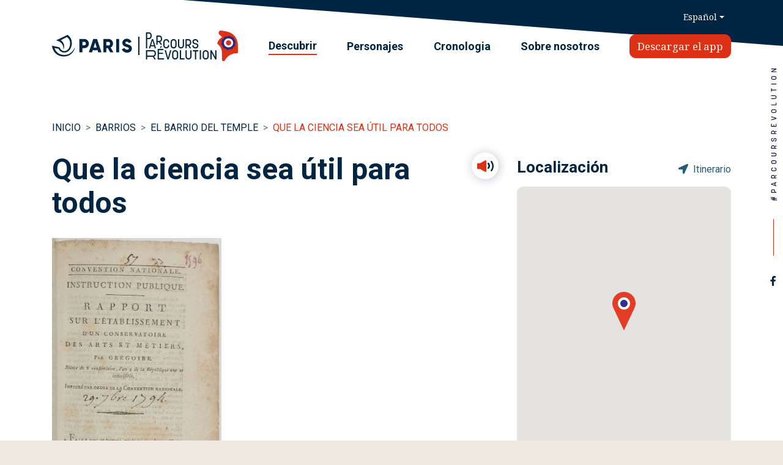

--- FILE ---
content_type: text/html; charset=UTF-8
request_url: https://parcoursrevolution.paris.fr/es/puntos-interes/122-que-la-ciencia-sea-util-para-todos
body_size: 17002
content:
<!DOCTYPE html>
<html lang="es">
    <head>
        <meta charset="utf-8" />
        <meta name="viewport" content="width=device-width, initial-scale=1, shrink-to-fit=no" />
            <meta name="title" content="Hacer que le ciencia sea útil para todos - Parcours Révolution, París" />
    <meta name="description" content="En 1794, el abate Grégoire obtuvo la creación de un Conservatorio de Artes y Oficios: un lugar &quot;donde se reunirán todas las nuevas herramientas y máquinas inventadas y perfeccionadas&quot;." />
    <meta property="og:title" content="Hacer que le ciencia sea útil para todos - Parcours Révolution, París" />
    <meta property="og:description" content="En 1794, el abate Grégoire obtuvo la creación de un Conservatorio de Artes y Oficios: un lugar &quot;donde se reunirán todas las nuevas herramientas y máquinas inventadas y perfeccionadas&quot;." />
        <meta property="og:image" content="https://parcoursrevolution.paris.fr/assets/images/cover.jpg" />
        <meta property="og:image:alt" content="Parcours Révolution" />
        <meta property="og:image:type" content="image/jpeg" />
        <meta property="og:image:width" content="1024" />
        <meta property="og:image:height" content="500" />
        <meta property="og:type" content="website" />
        <meta property="og:site_name" content="Parcours Révolution" />
        <meta property="og:url" content="https://parcoursrevolution.paris.fr/es/puntos-interes/122-que-la-ciencia-sea-util-para-todos" />
        <link rel="stylesheet" type="text/css" href="https://fonts.googleapis.com/css2?family=Noto+Serif:ital@0;1&amp;family=Roboto:wght@400;500;700;900&amp;family=Noto+Sans&amp;display=swap" />
        <link rel="stylesheet" type="text/css" href="https://cdnjs.cloudflare.com/ajax/libs/font-awesome/5.14.0/css/all.min.css" integrity="sha512-1PKOgIY59xJ8Co8+NE6FZ+LOAZKjy+KY8iq0G4B3CyeY6wYHN3yt9PW0XpSriVlkMXe40PTKnXrLnZ9+fkDaog==" crossorigin="anonymous" />
        <link rel="stylesheet" type="text/css" href="https://cdnjs.cloudflare.com/ajax/libs/twitter-bootstrap/4.5.2/css/bootstrap.min.css" integrity="sha512-MoRNloxbStBcD8z3M/2BmnT+rg4IsMxPkXaGh2zD6LGNNFE80W3onsAhRcMAMrSoyWL9xD7Ert0men7vR8LUZg==" crossorigin="anonymous" />
        <link rel="stylesheet" type="text/css" href="https://cdnjs.cloudflare.com/ajax/libs/select2/4.0.13/css/select2.min.css" integrity="sha512-nMNlpuaDPrqlEls3IX/Q56H36qvBASwb3ipuo3MxeWbsQB1881ox0cRv7UPTgBlriqoynt35KjEwgGUeUXIPnw==" crossorigin="anonymous" />
        <link rel="stylesheet" type="text/css" href="/assets/stylesheets/global.min.css" />
        <link rel="shortcut icon" type="image/x-icon" href="/favicon.ico" />
        <link rel="icon" type="image/x-icon" href="/favicon.ico" />
        <title>Que la ciencia sea útil para todos - Puntos de interés - Parcours Révolution</title>
    </head>
    <body    class="point-of-interest-page">
        <header class="main-header">
            <div class="container header-mobile">
                <button
                    type="button"
                    class="btn btn-icon btn-sm"
                    data-toggle="modal"
                    data-target="#modal-navigation"
                >
                    <img src="/assets/images/icon-menu.svg" alt="Mostrar / Ocultar la navegación" width="20" height="14" loading="lazy" />
                </button>
                <div class="logos-container">
                    <a href="/">
                        <img src="/assets/images/logo-parcours-revolution-white.svg" alt="Parcours Révolution" loading="lazy" />
                    </a>
                </div>
                <button
                    type="button"
                    class="btn btn-icon btn-sm"
                    data-toggle="modal"
                    data-target="#modal-search"
                >
                    <img src="/assets/images/icon-search.svg" alt="Mostrar / Ocultar la búsqueda" width="23" height="23" loading="lazy" />
                </button>
            </div>
            <div class="container header-tablet-desktop">
                <div class="row d-none d-md-flex">
                    <div class="col-md-12 d-lg-flex justify-content-lg-between">
                        <div class="logos-container">
                            <a href="/" rel="noreferrer noopener">
                                <img src="/assets/images/logo-paris.svg"
                                     alt="Paris"
                                     width="131"
                                     height="35"
                                     loading="lazy"
                                />
                            </a>
                            <div class="separator"></div>
                            <a href="/">
                                <img
                                    src="/assets/images/logo-parcours-revolution.png"
                                    srcset="/assets/images/logo-parcours-revolution@2x.png 2x, /assets/images/logo-parcours-revolution@3x.png 3x"
                                    alt="Parcours Révolution"
                                    loading="lazy"
                                />
                            </a>
                        </div>
                        <div class="links-container">
                                                                                    <a href="/es/barrios" class="current">Descubrir</a>
                                                        <a href="/es/personajes-historicos">Personajes</a>
                                                        <a href="/es/cronologia">Cronologia</a>
                                                        <a href="/es/sobre-nosotros">Sobre nosotros</a>
                            <a href="#download" class="btn btn-primary btn-to-download">Descargar el app</a>
                        </div>
                    </div>
                </div>
                <div class="search-and-languages">
                    <a href="/es/busqueda" class="d-lg-none mr-3">
                        <svg xmlns="http://www.w3.org/2000/svg" width="23" height="23">
                            <title>Búsqueda</title>
                            <path class="" fill="#FFF" fill-rule="evenodd" d="M22.608 22.707c-.195.195-.45.293-.705.293-.254 0-.51-.098-.704-.293l-6.656-6.682C13.009 17.257 11.067 18 8.954 18 4.011 18-.011 13.962-.011 9c0-4.963 4.022-9 8.965-9s8.965 4.037 8.965 9c0 2.121-.739 4.07-1.967 5.61l6.656 6.683c.389.39.389 1.023 0 1.414zM8.954 2C5.109 2 1.981 5.14 1.981 9c0 3.859 3.128 7 6.973 7 3.845 0 6.972-3.141 6.972-7 0-3.86-3.127-7-6.972-7z" />
                        </svg>
                    </a>
                    <div class="dropdown dropdown-languages">
                        <button class="btn btn-link dropdown-toggle" type="button" id="dropdown-header-languages" data-toggle="dropdown" aria-haspopup="true" aria-expanded="false">Español</button>
                        <div class="dropdown-menu dropdown-menu-right" aria-labelledby="dropdown-header-languages">
                                                            <a
                                    class="dropdown-item"
                                    href="/?_locale=fr"
                                    lang="fr"
                                    hreflang="fr"
                                >Français</a>
                                                            <a
                                    class="dropdown-item"
                                    href="/?_locale=en"
                                    lang="en"
                                    hreflang="en"
                                >English</a>
                                                            <a
                                    class="dropdown-item"
                                    href="/?_locale=it"
                                    lang="it"
                                    hreflang="it"
                                >Italiano</a>
                                                            <a
                                    class="dropdown-item active"
                                    href="/?_locale=es"
                                    lang="es"
                                    hreflang="es"
                                >Español</a>
                                                            <a
                                    class="dropdown-item"
                                    href="/?_locale=de"
                                    lang="de"
                                    hreflang="de"
                                >Deutsch</a>
                                                    </div>
                    </div>
                </div>
            </div>
        </header>
        <main>    <div class="point-of-interest-top-part">
        <div class="container">
            <nav aria-label="breadcrumb">
                <ol class="breadcrumb">
                    <li class="breadcrumb-item">
                        <a href="/" class="alternate">Inicio</a>
                    </li>
                    <li class="breadcrumb-item">
                        <a href="/es/barrios" class="alternate">Barrios</a>
                    </li>
                    <li class="breadcrumb-item">
                        <a href="/es/barrios/6-el-barrio-del-temple" class="alternate">El barrio del Temple</a>
                    </li>
                    <li class="breadcrumb-item active" aria-current="page">
                        <a href="/es/puntos-interes/122-que-la-ciencia-sea-util-para-todos">Que la ciencia sea útil para todos</a>
                    </li>
                </ol>
            </nav>
            <div class="row">
                <section class="col-12 col-lg-8">
                    <div class="point-of-interest-title-container">
                        <h1 class="point-of-interest-title">Que la ciencia sea útil para todos</h1>
                                                            <button type="button" class="btn btn-tertiary btn-rounded btn-audio main-btn-audio" id="audio-player-button-point-of-interest">
        <img src="/assets/images/icon-play.svg" alt="Lectura" width="27" height="19" data-action="play" loading="lazy" />
        <img src="/assets/images/icon-pause.svg" alt="Pausa" width="12" height="16" class="d-none" data-action="pause" loading="lazy" />
        <i class="fas fa-spin fa-spinner d-none" aria-hidden="true" aria-label="Carga" data-action="loading"></i>
    </button>
    <audio preload="none" src="https://priv-parisrevolution-prod.apnl.ws/medias/Rendre-la-science-utile-a-tous.mp3" class="audio-player" id="audio-player-point-of-interest" data-controlled-by="#audio-player-button-point-of-interest"></audio>

                                            </div>
                                                                                                                                                            <div id="gallery-point-0" class="carousel slide" data-ride="carousel">
        <div class="carousel-inner">
                            <div class="carousel-item active" data-index="1">
                        <figure class="image-container" data-id="176">
        <div class="player-container">
            <a href="https://priv-parisrevolution-prod.apnl.ws/medias/temple-rapportgregoire.jpg">
                <img src="https://priv-parisrevolution-prod.apnl.ws/medias/temple-rapportgregoire.jpg" alt="Henri Grégoire, Convención nacional. Instrucción pública. Informe sobre la fundación de un conservatorio de artes y oficios, por Grégoire Sesión del 8 de Vendimiario, en el año 3 de la República una e indivisible" />
            </a>
                    </div>
        <figcaption data-details="Henri Grégoire, Convención nacional. Instrucción pública. Informe sobre la fundación de un conservatorio de artes y oficios, por Grégoire Sesión del 8 de Vendimiario, en el año III de la República una e indivisible. Impreso por orden de la Convención nacional, 24 de septiembre de 1794, París, Biblioteca nacional de Francia, departamento de las estampas y de la fotografía, reserva 8-YA3-27 (54, 1598)
 BNF">Henri Grégoire, Convención nacional. Instrucción pública. Informe sobre la fundación de un conservatorio de artes y oficios, por Grégoire Sesión del 8 de Vendimiario, en el año 3 de la República una e indivisible</figcaption>
    </figure>

                </div>
                            <div class="carousel-item" data-index="2">
                        <figure class="image-container" data-id="562">
        <div class="player-container">
            <a href="https://priv-parisrevolution-prod.apnl.ws/medias/museum-arts.jpg">
                <img src="https://priv-parisrevolution-prod.apnl.ws/medias/museum-arts.jpg" alt="" />
            </a>
                    </div>
        <figcaption data-details=""></figcaption>
    </figure>

                </div>
                    </div>
        <div class="carousel-controls">
            <a class="carousel-control-prev" href="#gallery-point-0" role="button" data-slide="prev">
                <i class="carousel-control-prev-icon fas fa-chevron-left" aria-hidden="true"></i>
                <span class="sr-only">Precedente</span>
            </a>
            <ol class="carousel-indicators">
                                    <li data-target="#gallery-point-0" data-slide-to="0" class="active"></li>
                                    <li data-target="#gallery-point-0" data-slide-to="1"></li>
                            </ol>
            <a class="carousel-control-next" href="#gallery-point-0" role="button" data-slide="next">
                <i class="carousel-control-next-icon fas fa-chevron-right" aria-hidden="true"></i>
                <span class="sr-only">Siguiente</span>
            </a>
        </div>
    </div>

                                                                                                                                                    <p class="media-text"><span style="font-family: 'Noto Serif', serif; font-size: 15">Durante la Revolución francesa, la educación se consideró una herramienta para lograr la liberación y se creía firmemente que la educación era capaz de transformar la realidad. En 1794, el <strong>abad Grégoire</strong> fundó el <strong>Conservatorio Nacional de Artes y Oficios</strong> para lugar para recopilar y mejorar los últimos instrumentos, máquinas y utensilios de la época. También se pretendía agilizar la industria francesa y poner los conocimientos técnicos a disposición del pueblo. En el año 1798, el Conservatorio Nacional de Oficios se instaló en el antiguo <strong>priorato de Saint-Martin-des-Champs</strong>.</span></p>
                                                                                    </section>
                <div class="col-12 col-lg-4">
                    <div class="d-flex justify-content-between align-items-center">
                        <h2 class="point-of-interest-location">Localización</h2>
                        <a
                            href="https://www.google.com/maps/dir/?api=1&amp;destination=48.865725%2C2.355583"
                            target="_blank"
                            rel="noreferrer noopener"
                        >
                            <i class="fas fa-location-arrow mr-1" aria-hidden="true"></i>
                            Itinerario
                        </a>
                    </div>
                    <div class="map-container"></div>
                    <p class="point-of-interest-location-details">Museo de Artes y Oficios, calle de Réaumur nº60</p>
                    <h2 class="point-of-interest-suggestions mt-3">Sugerencia</h2>
                                        <a
                        href="/es/puntos-interes/123-el-hotel-bourrienne-y-la-maravillosa-madame-hamelin"
                        class="card card-point-of-interest"
                        data-id="123"
                    >
                        <div class="card-body">
                            <h6 class="card-subtitle">El barrio del Temple</h6>
                            <h5 class="card-title">El Hôtel Bourrienne y la &quot;Maravillosa Madame Hamelin&quot;</h5>
                        </div>
                    </a>
                </div>
            </div>
        </div>
    </div>
            <div class="point-of-interest-bottom-part">
            <div class="container">
                                                        <div class="row">
                        <div class="col-12 col-lg-8">
                            <div class="point-of-interest-more-container">
                                <h2 class="point-of-interest-more">Para saber más…</h2>
                                                                            <button type="button" class="btn btn-tertiary btn-rounded btn-audio" id="audio-player-button-point-of-interest-more">
        <img src="/assets/images/icon-play.svg" alt="Lectura" width="27" height="19" data-action="play" loading="lazy" />
        <img src="/assets/images/icon-pause.svg" alt="Pausa" width="12" height="16" class="d-none" data-action="pause" loading="lazy" />
        <i class="fas fa-spin fa-spinner d-none" aria-hidden="true" aria-label="Carga" data-action="loading"></i>
    </button>
    <audio preload="none" src="https://priv-parisrevolution-prod.apnl.ws/medias/Rendre-la-science-utile-a-tousPSP.mp3" class="audio-player" id="audio-player-point-of-interest-more" data-controlled-by="#audio-player-button-point-of-interest-more"></audio>

                                                            </div>
                        </div>
                    </div>
                    <div class="row">
                        <section class="col-12 col-lg-8">
                                                                                                                            <h3 class="media-title">Una enseñanza eminentemente práctica</h3>
                                                                                                                                                                <p class="media-text"><span style="font-family: 'Noto Serif', serif; font-size: 15">El Conservatorio Nacional de Artes y Oficios ¡era el lugar con el que soñaron los Ilustrados! Sus puertas estaban abiertas a obreros o artesanos corrientes interesados en aprender el funcionamiento de las máquinas más recientes. El Conservatorio fue un lugar para estudiar y aprender las virtudes de la ciencia. Además de un taller de mecánica, un departamento para ilustradores y una biblioteca, se abrieron en 1802 unas galerías donde los expositores explicaban a las visitas el funcionamiento de las máquinas. El diputado Charles-Jean-Marie Alquier expresó lo siguiente en este sentido: "los obreros son bienvenidos al Conservatorio sin que teman ser saturados con descripciones científicas abstractas. No necesitan charlas, sino aprender cómo se hace. La mejor manera de aprender es ver el funcionamiento de una máquina".</span></p>
                                                                                                                                                                <p class="media-text"><span style="font-family: 'Noto Serif', serif; font-size: 15">Muchos científicos famosos <strong>como Nicolas-Jacques Conté, Alexandre-Théophile Vandermonde</strong> o <strong>Joseph Montgolfier</strong> explicaron las máquinas disponibles en la colección, las mejoras posibles y las herramientas necesarias para construirlas o mantenerlas en buen estado.</span></p>
                                                                                                                                                                                                                                                <figure class="image-container" data-id="177">
        <div class="player-container">
            <a href="https://priv-parisrevolution-prod.apnl.ws/medias/temple-coursdessin.jpg">
                <img src="https://priv-parisrevolution-prod.apnl.ws/medias/temple-coursdessin.jpg" alt="Escuela de diseño gráfico conocida como « Petite École (Pequeña escuela) » ofrece una formación en el arte del diseño de máquinas del Conservatorio nacional de artes y oficios" loading="lazy" />
            </a>
                    </div>
        <figcaption data-details="Anónimo, Escuela de diseño gráfico conocida como « Petite École (Pequeña escuela) » ofrece una formación en el arte del diseño de máquinas del Conservatorio nacional de artes y oficios, grabado, París, Museo de artes y oficios CNAM">Escuela de diseño gráfico conocida como « Petite École (Pequeña escuela) » ofrece una formación en el arte del diseño de máquinas del Conservatorio nacional de artes y oficios</figcaption>
    </figure>

                                                                                                                                                                                                    <h3 class="media-title">Nicolas-Jacques Conté: gran sabio y profesor durante la Revolución</h3>
                                                                                                                                                                <p class="media-text"><span style="font-family: 'Noto Serif', serif; font-size: 15">Su nombre le recordará a una famosa marca de pinturas. Antes de ser inventor, Nicolas-Jacques Conté fue un erudito muy involucrado en la Revolución francesa. Al igual que otras grandes mentes, impulsó el desarrollo de aerostatos para que fueran utilizados en las guerras contra las potencias extranjeras deseosas de interrumpir la Revolución francesa. En 1794, fue aceptado en el Conservatorio Nacional de Artes y Oficios junto al matemático Vandermonde y al físico Montgolfier. Fue entonces cuando inventó sus famosas pinturas. Posteriormente, acompañó a Bonaparte en calidad de erudito a su expedición en Egipto, con la esperanza de poder instruir al pueblo egipcio en las prácticas europeas.</span></p>
                                                                                                                                                                                                                                                <div id="gallery-more-6" class="carousel slide" data-ride="carousel">
        <div class="carousel-inner">
                            <div class="carousel-item active" data-index="1">
                        <figure class="image-container" data-id="178">
        <div class="player-container">
            <a href="https://priv-parisrevolution-prod.apnl.ws/medias/temple-nicolasjacques.jpg">
                <img src="https://priv-parisrevolution-prod.apnl.ws/medias/temple-nicolasjacques.jpg" alt="Retrato de Nicolas Jacques Conté" />
            </a>
                    </div>
        <figcaption data-details="Charles Eugène Delaunay según un modelo dibujado por Roehn, Retrato de Nicolas Jacques Conté (1755-1805), grabado, 28,1 x 21,8 cm, París, Museo de Artes y Oficios (inv. 20458).
 © Museo de artes y oficios-Cnam / Photo studio Cnam">Retrato de Nicolas Jacques Conté</figcaption>
    </figure>

                </div>
                            <div class="carousel-item" data-index="2">
                        <figure class="image-container" data-id="179">
        <div class="player-container">
            <a href="https://priv-parisrevolution-prod.apnl.ws/medias/temple-conte.jpg">
                <img src="https://priv-parisrevolution-prod.apnl.ws/medias/temple-conte.jpg" alt="Abrevadero oscilante en zig zag para elevar el agua, hacia 1800" />
            </a>
                    </div>
        <figcaption data-details="Jacques Nicolas Conté (1755-1805), Abrevadero oscilante en zig zag para elevar el agua, hacia 1800, París, Museo de Artes y Oficios © Musée des arts et métiers-Cnam/photo Philippe Hurlin">Abrevadero oscilante en zig zag para elevar el agua, hacia 1800</figcaption>
    </figure>

                </div>
                            <div class="carousel-item" data-index="3">
                        <figure class="image-container" data-id="180">
        <div class="player-container">
            <a href="https://priv-parisrevolution-prod.apnl.ws/medias/temple-conte2.jpg">
                <img src="https://priv-parisrevolution-prod.apnl.ws/medias/temple-conte2.jpg" alt="Mesa de operaciones de fabricación de los lápices Conté" />
            </a>
                    </div>
        <figcaption data-details="Jacques Nicolas Conté (1755-1805), Mesa de operaciones de fabricación de los lápices Conté (inv. 00733), París, Museo de Artes y Oficios (inv. 12394)
 © Museo de artes y oficios-Cnam/foto Pascal Faligot">Mesa de operaciones de fabricación de los lápices Conté</figcaption>
    </figure>

                </div>
                    </div>
        <div class="carousel-controls">
            <a class="carousel-control-prev" href="#gallery-more-6" role="button" data-slide="prev">
                <i class="carousel-control-prev-icon fas fa-chevron-left" aria-hidden="true"></i>
                <span class="sr-only">Precedente</span>
            </a>
            <ol class="carousel-indicators">
                                    <li data-target="#gallery-more-6" data-slide-to="0" class="active"></li>
                                    <li data-target="#gallery-more-6" data-slide-to="1"></li>
                                    <li data-target="#gallery-more-6" data-slide-to="2"></li>
                            </ol>
            <a class="carousel-control-next" href="#gallery-more-6" role="button" data-slide="next">
                <i class="carousel-control-next-icon fas fa-chevron-right" aria-hidden="true"></i>
                <span class="sr-only">Siguiente</span>
            </a>
        </div>
    </div>

                                                                                                                                                        </section>
                        <aside class="col-12 col-lg-4 mt-3 mt-lg-0">
                                                            <a
                                    href="/es/personajes-historicos/40-abate-gregoire-henri-jean-baptiste"
                                    class="card card-personage"
                                    data-id="40"
                                >
                                    <div
                                        class="card-img"
                                        style="background-image: url('https://priv-parisrevolution-prod.apnl.ws/medias/personnage-abbegregoire.png');"
                                        data-id="0"
                                    ></div>
                                    <div class="card-body">
                                        <p class="card-text">Lo esencial sobre…</p>
                                        <h5 class="card-title">Abate Grégoire, Henri-Jean-Baptiste,</h5>
                                        <h6 class="card-subtitle">Obispo y diputado</h6>
                                    </div>
                                </a>
                                                            <a
                                    href="/es/personajes-historicos/22-conte-nicolas-jacques"
                                    class="card card-personage"
                                    data-id="22"
                                >
                                    <div
                                        class="card-img"
                                        style="background-image: url('https://priv-parisrevolution-prod.apnl.ws/medias/personnage-conte.png');"
                                        data-id="0"
                                    ></div>
                                    <div class="card-body">
                                        <p class="card-text">Lo esencial sobre…</p>
                                        <h5 class="card-title">Conté, Nicolas-Jacques</h5>
                                        <h6 class="card-subtitle">erudito</h6>
                                    </div>
                                </a>
                                                    </aside>
                    </div>
                            </div>
        </div>
    </main>
        <footer class="main-footer">
            <div class="container">
                <div class="row justify-content-between">
                    <div class="col-12 col-md-6 col-lg-4">
                        <a href="/es/para-ir-mas-alla" class="card card-link">
                            <div class="card-body">
                                <img src="/assets/images/icon-book.svg" alt="" width="30" height="36" loading="lazy" />
                                <h5 class="card-title">
                                    <span class="title">Para ir más allá</span>
                                    <img src="/assets/images/icon-arrow-right.svg" alt="" width="19" height="14" loading="lazy" />
                                </h5>
                                <p class="card-text">Selección de libros, tebeos, películas, obras de teatro, juegos y lugares a visitar.</p>
                            </div>
                        </a>
                    </div>
                    <div class="col-12 col-md-6 col-lg-4">
                        <a href="/es/expedientes-pedagogicos" class="card card-link">
                            <div class="card-body">
                                <img src="/assets/images/icon-cap.svg" alt="" width="56" height="40" loading="lazy" />
                                <h5 class="card-title">
                                    <span class="title">Expedientes pedagógicos</span>
                                    <img src="/assets/images/icon-arrow-right.svg" alt="" width="19" height="14" loading="lazy" />
                                </h5>
                                <p class="card-text">Para enseñar la Revolución francesa en la escuela, en el colegio y en el instituto.</p>
                            </div>
                        </a>
                    </div>
                    <div class="col-12 offset-md-6 col-md-6 offset-lg-0 col-lg-4">
                        <div class="stores-container">
                            <div class="stores-wrapper">
                                <figure class="application-preview" id="download">
                                    <img
                                        src="/assets/images/application.png"
                                        srcset="/assets/images/application@2x.png 2x, /assets/images/application@3x.png 3x"
                                        alt="Ilustración aplicación"
                                        loading="lazy"
                                    />
                                </figure>
                                <div class="stores-links">
                                    <p id="FitText-2">Descargar la aplicación</p>
                                    <p>
                                        <a href="https://play.google.com/store/apps/details?id=com.parisrevolution.app" target="_blank">
                                            <img
                                                src="/assets/images/google-play-es.png"
                                                alt="Disponible en Google Play"
                                                loading="lazy"
                                            />
                                        </a>
                                        <a href="https://apps.apple.com/app/parcours-revolution/id1528964667" target="_blank" class="mt-2">
                                            <img
                                                src="/assets/images/app-store-es.svg"
                                                alt="Consíguelo en el App Store"
                                                width="177"
                                                height="56"
                                                loading="lazy"
                                            />
                                        </a>
                                    </p>
                                </div>
                            </div>
                        </div>
                    </div>
                </div>
                <div class="row">
                    <nav class="footer-nav col-md-6 offset-lg-0 col-lg-8">
                        <div class="logos-container">
                            <a href="https://www.paris.fr/" target="_blank" rel="noreferrer noopener">
                                <img
                                    src="/assets/images/logo-paris-white.svg"
                                    alt="Paris"
                                    width="131"
                                    height="35"
                                    loading="lazy"
                                />
                            </a>
                            <div class="separator"></div>
                            <a href="/">
                                <img
                                    src="/assets/images/logo-parcours-revolution-white.svg"
                                    alt="Parcours Révolution"
                                    loading="lazy"
                                />
                            </a>
                        </div>
                        <div class="links-container">
                            <a href="/es/aviso-legal">Aviso legal</a>
                            <a href="https://www.paris.fr/pages/mentions-legales-235#confidentialite-et-protection-des-donnees" target="_blank" rel="noopener">Política de privacidad</a>
                                                                                        <a href="#modal-cookies" data-toggle="modal">Cookies</a>
                                                        <a href="/es/socios-colaboradores">Socios</a>
                            <a href="/es/mapa-sitio">Mapa del sitio</a>
                                                            <a href="https://www.facebook.com/comite.dhistoire" target="_blank" rel="noreferrer noopener" class="d-md-none">
                                    Síganos en Facebook
                                    <i class="fab fa-fw fa-facebook-f" aria-hidden="true"></i>
                                </a>
                                                                                                                <img
                                src="/assets/images/hashtag-horizontal-paris-revolution.svg"
                                alt="#ParcoursRevolution"
                                width="216"
                                height="11"
                                class="logo-parcours-revolution d-md-none"
                                loading="lazy"
                            />
                        </div>
                    </nav>
                </div>
                                                    <p class="web-site-credits">© 2020 - 2026 | Página web desarrollada por Apps Panel</p>
                            </div>
        </footer>
        <div class="modal modal-navigation fade" id="modal-navigation" tabindex="-1" aria-hidden="true">
            <div class="modal-dialog">
                <div class="modal-content">
                    <div class="modal-header">
                        <div class="container">
                            <button type="button" class="btn btn-icon" data-dismiss="modal">
                                <img src="/assets/images/icon-close.svg" alt="Cerrar" width="15" height="15" loading="lazy" />
                            </button>
                            <div class="logos-container">
                                <a href="/">
                                    <img src="/assets/images/logo-parcours-revolution-white.svg" alt="Parcours Révolution" loading="lazy" />
                                </a>
                            </div>
                            <div class="dropdown dropdown-languages">
                                <button class="btn btn-link dropdown-toggle" type="button" id="dropdown-footer-languages" data-toggle="dropdown" aria-haspopup="true" aria-expanded="false">Español</button>
                                <div class="dropdown-menu dropdown-menu-right" aria-labelledby="dropdown-footer-languages">
                                                                            <a
                                            class="dropdown-item"
                                            href="/?_locale=fr"
                                            lang="fr"
                                            hreflang="fr"
                                        >Français</a>
                                                                            <a
                                            class="dropdown-item"
                                            href="/?_locale=en"
                                            lang="en"
                                            hreflang="en"
                                        >English</a>
                                                                            <a
                                            class="dropdown-item"
                                            href="/?_locale=it"
                                            lang="it"
                                            hreflang="it"
                                        >Italiano</a>
                                                                            <a
                                            class="dropdown-item active"
                                            href="/?_locale=es"
                                            lang="es"
                                            hreflang="es"
                                        >Español</a>
                                                                            <a
                                            class="dropdown-item"
                                            href="/?_locale=de"
                                            lang="de"
                                            hreflang="de"
                                        >Deutsch</a>
                                                                    </div>
                            </div>
                        </div>
                    </div>
                    <div class="modal-body">
                        <div class="container">
                            <div class="list-group">
                                <a
                                    href="/es/barrios"
                                    class="list-group-item list-group-item-action active"
                                >
                                    <div class="icon">
                                        <img src="/assets/images/icon-pin.svg" alt="" width="26" height="41" loading="lazy" />
                                    </div>
                                    <div class="title-container">
                                        <p class="title">Descubrir</p>
                                        <p class="sub-title">16 barrios, 123 puntos de interés</p>
                                    </div>
                                </a>
                                <a
                                    href="/es/personajes-historicos"
                                    class="list-group-item list-group-item-action"
                                >
                                    <div class="icon">
                                        <img src="/assets/images/icon-phrygian-cap.svg" alt="" width="25" height="37" loading="lazy" />
                                    </div>
                                    <div class="title-container">
                                        <p class="title">Personajes</p>
                                        <p class="sub-title">Las figuras de la Revolución</p>
                                    </div>
                                </a>
                                <a
                                    href="/es/cronologia"
                                    class="list-group-item list-group-item-action"
                                >
                                    <div class="icon">
                                        <img src="/assets/images/icon-chronology.svg" alt="" width="32" height="28" loading="lazy" />
                                    </div>
                                    <div class="title-container">
                                        <p class="title">Cronologia</p>
                                        <p class="sub-title">Breve recordatorio temporal</p>
                                    </div>
                                </a>
                            </div>
                            <hr />
                            <a href="/es/sobre-nosotros" class="link-about">Sobre nosotros</a>
                            <hr />
                            <div class="row">
                                <div class="col-6 d-flex flex-column justify-content-center align-items-center">
                                    <a href="https://play.google.com/store/apps/details?id=com.parisrevolution.app" target="_blank">
                                        <img
                                            src="/assets/images/google-play-es.png"
                                            alt="Disponible en Google Play"
                                            loading="lazy"
                                        />
                                    </a>
                                    <a href="https://apps.apple.com/app/parcours-revolution/id1528964667" target="_blank" class="mt-2">
                                        <img
                                            src="/assets/images/app-store-es.svg"
                                            alt="Consíguelo en el App Store"
                                            width="177"
                                            height="56"
                                            loading="lazy"
                                        />
                                    </a>
                                </div>
                                <div class="col-6 d-flex justify-content-center align-items-center">
                                    <img
                                        src="/assets/images/application.png"
                                        srcset="/assets/images/application@2x.png 2x, /assets/images/application@3x.png 3x"
                                        alt="Ilustración aplicación"
                                        loading="lazy"
                                    />
                                </div>
                            </div>
                        </div>
                        <div class="modal-footer">
                                                            <a href="https://www.facebook.com/comite.dhistoire" target="_blank" rel="noreferrer noopener">
                                    <i class="fab fa-fw fa-facebook-f" aria-hidden="true"></i>
                                    <span class="sr-only">Síganos en Facebook</span>
                                </a>
                                                                                                            </div>
                    </div>
                </div>
            </div>
        </div>
        <div class="modal modal-search fade" id="modal-search" tabindex="-1" aria-hidden="true">
            <div class="modal-dialog">
                <div class="modal-content">
                    <div class="modal-header">
                        <div class="container">
                            <div class="blank"></div>
                            <div class="logos-container">
                                <a href="/">
                                    <img src="/assets/images/logo-parcours-revolution-white.svg" alt="Parcours Révolution" loading="lazy" />
                                </a>
                            </div>
                            <button type="button" class="btn btn-icon" data-dismiss="modal">
                                <img src="/assets/images/icon-close.svg" alt="Cerrar" width="15" height="15" loading="lazy" />
                            </button>
                        </div>
                    </div>
                    <form method="get" action="/es/busqueda" class="modal-body">
                        <div class="container">
                            <h2>Volver a buscar</h2>
                            <hr>
                            <div class="form-group">
                                <label for="modal-search-text">¿Qué está buscando?</label>
                                <input type="text" class="form-control" id="modal-search-text" name="query" placeholder="Temática, lugar, acontecimiento…" />
                            </div>
                            <div class="form-group">
                                <label for="modal-search-personage">Personajes históricos</label>
                                <select class="form-control" id="modal-search-personage" name="personageId">
                                    <option value=""></option>
                                                                            <option
                                            value="1"
                                            data-function="Reina de Francia"
                                        >Ana de Austria</option>
                                                                            <option
                                            value="2"
                                            data-function="Príncipe contrarrevolucionario"
                                        >Carlos Felipe de Francia, conde de Artois</option>
                                                                            <option
                                            value="3"
                                            data-function="Revolucionaria parisina"
                                        >Audu, Louise</option>
                                                                            <option
                                            value="31"
                                            data-function="Hermanas revolucionarias"
                                        >Évrard, Constance et Simone</option>
                                                                            <option
                                            value="4"
                                            data-function="Revolucionario radical"
                                        >Babeuf, François-Noël, apodado Gracchus</option>
                                                                            <option
                                            value="5"
                                            data-function="Científico erudito, diputado y alcalde de París"
                                        >Bailly, Jean Sylvain</option>
                                                                            <option
                                            value="6"
                                            data-function="Diputado"
                                        >Barnave, Antoine</option>
                                                                            <option
                                            value="7"
                                            data-function="Favorita del rey Luis XV"
                                        >Madame du Barry, Jeanne Bécu</option>
                                                                            <option
                                            value="8"
                                            data-function="Literato"
                                        >Beaumarchais, Pierre-Augustin Caron de</option>
                                                                            <option
                                            value="9"
                                            data-function="Libre de color, diputado"
                                        >Belley, Jean-Baptiste</option>
                                                                            <option
                                            value="10"
                                            data-function="Químico ilustre"
                                        >Berthollet, Claude-Louis</option>
                                                                            <option
                                            value="11"
                                            data-function="Intendente del Antiguo Régimen"
                                        >Bertier de Sauvigny, Louis-Bénigne-François</option>
                                                                            <option
                                            value="12"
                                            data-function="Modista de la reina María Antonieta"
                                        >Bertin, Rose</option>
                                                                            <option
                                            value="13"
                                            data-function="General de la Revolución, cónsul y más tarde emperador"
                                        >Bonaparte, Napoleón</option>
                                                                            <option
                                            value="14"
                                            data-function="Diputado y periodista"
                                        >Brissot de Warville, Jacques-Pierre</option>
                                                                            <option
                                            value="15"
                                            data-function="Científico ilustrado"
                                        >Conde de Buffon, Georges-Louis Leclerc</option>
                                                                            <option
                                            value="16"
                                            data-function="Revolucionaria parisina"
                                        >Chabry, Louise-Marguerite, llamada Louison Chabry</option>
                                                                            <option
                                            value="17"
                                            data-function="Diplomático y militar del Antiguo Régimen"
                                        >Duque de Châtelet, Louis-Marie-Florent,</option>
                                                                            <option
                                            value="18"
                                            data-function="Libre de color y revolucionario de Santo Domingo"
                                        >Chavannes, Jean-Baptiste</option>
                                                                            <option
                                            value="19"
                                            data-function="Literato y diputado"
                                        >Chénier, Marie-Joseph</option>
                                                                            <option
                                            value="20"
                                            data-function="Banquero y ministro de Finanzas"
                                        >Clavière, Étienne</option>
                                                                            <option
                                            value="21"
                                            data-function="Revolucionaria parisina"
                                        >Colombe, Anne-Félicité</option>
                                                                            <option
                                            value="22"
                                            data-function="erudito"
                                        >Conté, Nicolas-Jacques</option>
                                                                            <option
                                            value="23"
                                            data-function="Asesina de Marat"
                                        >Cordé d’Armans, Marie-Anne-Charrlotte Corday</option>
                                                                            <option
                                            value="24"
                                            data-function="Anatomista, escultor de figuras de cera"
                                        >Curtius, Philippe Mathé-Curtz,</option>
                                                                            <option
                                            value="25"
                                            data-function="Científico erudito, diputado y alcalde de París"
                                        >Cuvier, Georges</option>
                                                                            <option
                                            value="106"
                                            data-function="Filósofo y diputado"
                                        >Volney, Constantin-François Chasseboeuf de La Giraudais, llamado</option>
                                                                            <option
                                            value="26"
                                            data-function="Diputado y ministro de Justicia"
                                        >Danton, Georges-Jacques</option>
                                                                            <option
                                            value="27"
                                            data-function="Libre de color y revolucionario de Martinica"
                                        >Delgrès, Louis</option>
                                                                            <option
                                            value="28"
                                            data-function="Periodista y diputado"
                                        >Desmoulins, Camille</option>
                                                                            <option
                                            value="29"
                                            data-function="Colono y diputado por Santo Domingo"
                                        >Dufay, Louis Pierre</option>
                                                                            <option
                                            value="30"
                                            data-function="Revolucionario parisino"
                                        >Duplay, Maurice</option>
                                                                            <option
                                            value="32"
                                            data-function="Literato y diputado"
                                        >Fabre d’Églantine, Philippe-François-Nazaire Fabre, llamado</option>
                                                                            <option
                                            value="33"
                                            data-function="Oficial del ejército del Antiguo Régimen"
                                        >Marqués de Favras, Thomas de Mahy</option>
                                                                            <option
                                            value="34"
                                            data-function="Alcalde de París bajo el Antiguo Régimen"
                                        >Flesselles, Jacques de</option>
                                                                            <option
                                            value="35"
                                            data-function="Ministro del Antiguo Régimen"
                                        >Foullon, Joseph-François, barón de Doué, llamado Foullon de Doué</option>
                                                                            <option
                                            value="36"
                                            data-function="Magistrado y revolucionario"
                                        >Fouquier de Tinville, Antoine-Quentin</option>
                                                                            <option
                                            value="37"
                                            data-function="Científico, diplomático y revolucionario estadounidense"
                                        >Franklin, Benjamin</option>
                                                                            <option
                                            value="38"
                                            data-function="Científico erudito"
                                        >Geoffroy Saint Hilaire, Étienne</option>
                                                                            <option
                                            value="39"
                                            data-function="Revolucionaria, pensadora y periodista"
                                        >Olimpia de Gouges, Marie Gouze</option>
                                                                            <option
                                            value="40"
                                            data-function="Obispo y diputado"
                                        >Abate Grégoire, Henri-Jean-Baptiste,</option>
                                                                            <option
                                            value="41"
                                            data-function="Médico y diputado"
                                        >Guillotin, Joseph-Ignace</option>
                                                                            <option
                                            value="42"
                                            data-function="Dama influyente"
                                        >Hamelin, Fortunée, llamada Madame Hamelin</option>
                                                                            <option
                                            value="43"
                                            data-function="Periodista y miembro de la Comuna de París"
                                        >Hébert, Jacques-René</option>
                                                                            <option
                                            value="44"
                                            data-function="Rey de Francia"
                                        >Henri IV</option>
                                                                            <option
                                            value="45"
                                            data-function="Militar y revolucionario"
                                        >Hulin, Pierre-Augustin</option>
                                                                            <option
                                            value="46"
                                            data-function="Diplomático y revolucionario estadounidense"
                                        >Jefferson, Thomas</option>
                                                                            <option
                                            value="47"
                                            data-function="Abogado y ministro de Justicia"
                                        >Joly, Étienne de</option>
                                                                            <option
                                            value="48"
                                            data-function="Escritora, periodista y revolucionaria"
                                        >Kéralio, Louise de</option>
                                                                            <option
                                            value="49"
                                            data-function="Sacerdote y profesor"
                                        >Abate l’Épée, Charles-Michel de, llamado abad de</option>
                                                                            <option
                                            value="50"
                                            data-function="Revolucionario parisino"
                                        >La Fage, Victor-Amédée de, marqués de Saint-Huruge</option>
                                                                            <option
                                            value="51"
                                            data-function="Militar y diputado"
                                        >La Fayette, Gilbert du Motier, marqués de</option>
                                                                            <option
                                            value="52"
                                            data-function="Profetisa"
                                        >Suzette Labrousse, Clotilde-Suzanne Courcelle</option>
                                                                            <option
                                            value="53"
                                            data-function="Actriz y revolucionaria parisina"
                                        >Lacombe, Claire</option>
                                                                            <option
                                            value="54"
                                            data-function="Erudito y diputado"
                                        >Lakanal, Joseph</option>
                                                                            <option
                                            value="55"
                                            data-function="Científico naturalista"
                                        >Lamarck, Jean Baptiste de</option>
                                                                            <option
                                            value="56"
                                            data-function="Militar del Antiguo Régimen"
                                        >Príncipe de Lambesc, Charles-Eugène de Lorraine,</option>
                                                                            <option
                                            value="57"
                                            data-function="Obispo y diputado"
                                        >Lamourette, Antoine-Adrien</option>
                                                                            <option
                                            value="58"
                                            data-function="Héroe popular"
                                        >Caballero de Latude, Jean-Henri Masers</option>
                                                                            <option
                                            value="59"
                                            data-function="Alcaide de La Bastilla"
                                        >Launay, Bernard-René Jourdan de</option>
                                                                            <option
                                            value="60"
                                            data-function="Revolucionario parisino"
                                        >Lazowski, Claude-François</option>
                                                                            <option
                                            value="61"
                                            data-function="Arquitecto"
                                        >Ledoux, Claude-Nicolas</option>
                                                                            <option
                                            value="62"
                                            data-function="Amante del arte y conservador de museo"
                                        >Lenoir, Alexandre</option>
                                                                            <option
                                            value="63"
                                            data-function="Profetisa y obrera"
                                        >Madame de Lenormand, Marie-Anne</option>
                                                                            <option
                                            value="64"
                                            data-function="Revolucionaria parisina"
                                        >Pauline Léon,</option>
                                                                            <option
                                            value="65"
                                            data-function="Diputado, mártir de la Libertad"
                                        >Lepeletier de Saint-Fargeau, Louis-Michel</option>
                                                                            <option
                                            value="66"
                                            data-function="Pintor"
                                        >Lesueur, Jean Baptiste</option>
                                                                            <option
                                            value="67"
                                            data-function="Ministro del Antiguo Régimen"
                                        >Loménie de Brienne, Étienne-Charles de</option>
                                                                            <option
                                            value="68"
                                            data-function="Rey de Francia"
                                        >Luis XVI, Luis-Augusto de Francia</option>
                                                                            <option
                                            value="69"
                                            data-function="Heredero al trono de Francia"
                                        >Luis XVII, Luis-Carlos de Francia</option>
                                                                            <option
                                            value="70"
                                            data-function="Bailarina y cantante"
                                        >Mademoiselle Maillard, Marie-Thérèse Davoux</option>
                                                                            <option
                                            value="71"
                                            data-function="Revolucionario parisino"
                                        >Maillard, Stanislas-Marie</option>
                                                                            <option
                                            value="72"
                                            data-function="Periodista y diputado"
                                        >Marat, Jean-Paul</option>
                                                                            <option
                                            value="73"
                                            data-function="Reina de Francia"
                                        >Reina María Antonieta de Habsburgo-Lorena</option>
                                                                            <option
                                            value="74"
                                            data-function="Revolucionaria"
                                        >Théroigne de Méricourt, Anne-Josèphe Terwagne</option>
                                                                            <option
                                            value="75"
                                            data-function="Libre de color y diputado por Santo Domingo"
                                        >Mills, Jean Baptiste</option>
                                                                            <option
                                            value="76"
                                            data-function="Diputado"
                                        >Mirabeau, Honoré-Gabriel Riqueti de</option>
                                                                            <option
                                            value="77"
                                            data-function="Erudito y ministro"
                                        >Monge, Gaspard</option>
                                                                            <option
                                            value="78"
                                            data-function="Directora de teatro"
                                        >Madame Montansier, Marguerite Brunet</option>
                                                                            <option
                                            value="79"
                                            data-function="Figura del partido esclavista"
                                        >Mordant, Louis-Claude-René de, marqués de Massiac</option>
                                                                            <option
                                            value="80"
                                            data-function="Ministro"
                                        >Necker, Jacques</option>
                                                                            <option
                                            value="81"
                                            data-function="Libre de color y revolucionario de Santo Domingo"
                                        >Ogé, Vincent</option>
                                                                            <option
                                            value="82"
                                            data-function="Primo del rey, príncipe de sangre y diputado"
                                        >Louis-Philippe-Joseph d&#039;Orléans, conocido como Philippe Égalité</option>
                                                                            <option
                                            value="83"
                                            data-function="Contratista de construcción y revolucionario parisino"
                                        >Palloy, Pierre-François</option>
                                                                            <option
                                            value="84"
                                            data-function="Escritora y revolucionaria"
                                        >Baronesa de Aelders Etta Palm</option>
                                                                            <option
                                            value="85"
                                            data-function="Revolucionaria parisina"
                                        >Pochetat, Catherine</option>
                                                                            <option
                                            value="86"
                                            data-function="Pintor, inventor"
                                        >Quenedey, Edme</option>
                                                                            <option
                                            value="87"
                                            data-function="Libre de color y revolucionario de Santo Domingo"
                                        >Raimond, Julien</option>
                                                                            <option
                                            value="88"
                                            data-function="Científico, diputado"
                                        >Reboul, Henri</option>
                                                                            <option
                                            value="89"
                                            data-function="Industrial"
                                        >Réveillon, Jean-Baptiste</option>
                                                                            <option
                                            value="90"
                                            data-function="Diputado, miembro del Comité de Salvación Pública"
                                        >Robespierre, Maximilien de</option>
                                                                            <option
                                            value="91"
                                            data-function="Ministro del Interior"
                                        >Roland de la Platière, Jean-Marie</option>
                                                                            <option
                                            value="92"
                                            data-function="Política"
                                        >Roland, Jeanne-Marie Phlipon, conocida como Madame</option>
                                                                            <option
                                            value="93"
                                            data-function="Músico y soldado"
                                        >Rouget de L&#039;Isle, Claude-Joseph</option>
                                                                            <option
                                            value="94"
                                            data-function="Filósofo"
                                        >Rousseau, Jean-Jacques</option>
                                                                            <option
                                            value="95"
                                            data-function="Sacerdote y revolucionario parisino"
                                        >Roux, Jacques</option>
                                                                            <option
                                            value="96"
                                            data-function="Literato"
                                        >Sade, Donatien-Alphonse-François, Marqués de</option>
                                                                            <option
                                            value="97"
                                            data-function="Diputado"
                                        >Saint-Just, Louis-Antoine de</option>
                                                                            <option
                                            value="98"
                                            data-function="Cervecero y revolucionario parisino"
                                        >Santerre, Antoine-Joseph</option>
                                                                            <option
                                            value="99"
                                            data-function="Artesano"
                                        >Schmidt, Tobias</option>
                                                                            <option
                                            value="100"
                                            data-function="Actor y revolucionario"
                                        >Talma, François</option>
                                                                            <option
                                            value="101"
                                            data-function="Profetisa"
                                        >Théot, Catherine</option>
                                                                            <option
                                            value="102"
                                            data-function="Afrodescendiente, esclavo liberado, actor destacado de la independencia de Haití."
                                        >Toussaint Louverture, François-Dominique</option>
                                                                            <option
                                            value="103"
                                            data-function="Escultora de figuras de cera. Fundadora del célebre museo que lleva su nombre."
                                        >Tussaud, Marie Grosholtz, conocida como Madame</option>
                                                                            <option
                                            value="104"
                                            data-function="Arquitecto"
                                        >Verniquet, Edme</option>
                                                                            <option
                                            value="105"
                                            data-function="(Niño encontrado en estado salvaje en 1800, cuyo caso fue largamente estudiado)"
                                        >Victor de Aveyron, llamado &quot;el niño salvaje&quot;</option>
                                                                            <option
                                            value="107"
                                            data-function="Filósofo"
                                        >Voltaire, François-Marie Arouet, llamado</option>
                                                                            <option
                                            value="108"
                                            data-function="Revolucionario irlandés"
                                        >Wolfe Tone, Theobald</option>
                                                                            <option
                                            value="109"
                                            data-function="Escritora británica"
                                        >Wollstonecraft, Mary</option>
                                                                    </select>
                            </div>
                            <div class="form-group">
                                <label>Periodo</label>
                                <div class="dates-container">
                                                                            <div class="checkbox custom">
                                            <label for="modal-search-date-XVIII°">
                                                <input type="checkbox" name="dates[]" value="XVIII°" id="modal-search-date-XVIII°" />
                                                <span>XVIII°</span>
                                            </label>
                                        </div>
                                                                            <div class="checkbox custom">
                                            <label for="modal-search-date-1789">
                                                <input type="checkbox" name="dates[]" value="1789" id="modal-search-date-1789" />
                                                <span>1789</span>
                                            </label>
                                        </div>
                                                                            <div class="checkbox custom">
                                            <label for="modal-search-date-1790">
                                                <input type="checkbox" name="dates[]" value="1790" id="modal-search-date-1790" />
                                                <span>1790</span>
                                            </label>
                                        </div>
                                                                            <div class="checkbox custom">
                                            <label for="modal-search-date-1791">
                                                <input type="checkbox" name="dates[]" value="1791" id="modal-search-date-1791" />
                                                <span>1791</span>
                                            </label>
                                        </div>
                                                                            <div class="checkbox custom">
                                            <label for="modal-search-date-1792">
                                                <input type="checkbox" name="dates[]" value="1792" id="modal-search-date-1792" />
                                                <span>1792</span>
                                            </label>
                                        </div>
                                                                            <div class="checkbox custom">
                                            <label for="modal-search-date-1793">
                                                <input type="checkbox" name="dates[]" value="1793" id="modal-search-date-1793" />
                                                <span>1793</span>
                                            </label>
                                        </div>
                                                                            <div class="checkbox custom">
                                            <label for="modal-search-date-1794">
                                                <input type="checkbox" name="dates[]" value="1794" id="modal-search-date-1794" />
                                                <span>1794</span>
                                            </label>
                                        </div>
                                                                            <div class="checkbox custom">
                                            <label for="modal-search-date-1795">
                                                <input type="checkbox" name="dates[]" value="1795" id="modal-search-date-1795" />
                                                <span>1795</span>
                                            </label>
                                        </div>
                                                                            <div class="checkbox custom">
                                            <label for="modal-search-date-1796">
                                                <input type="checkbox" name="dates[]" value="1796" id="modal-search-date-1796" />
                                                <span>1796</span>
                                            </label>
                                        </div>
                                                                            <div class="checkbox custom">
                                            <label for="modal-search-date-1797">
                                                <input type="checkbox" name="dates[]" value="1797" id="modal-search-date-1797" />
                                                <span>1797</span>
                                            </label>
                                        </div>
                                                                            <div class="checkbox custom">
                                            <label for="modal-search-date-1798">
                                                <input type="checkbox" name="dates[]" value="1798" id="modal-search-date-1798" />
                                                <span>1798</span>
                                            </label>
                                        </div>
                                                                            <div class="checkbox custom">
                                            <label for="modal-search-date-1799">
                                                <input type="checkbox" name="dates[]" value="1799" id="modal-search-date-1799" />
                                                <span>1799</span>
                                            </label>
                                        </div>
                                                                            <div class="checkbox custom">
                                            <label for="modal-search-date-XIX°">
                                                <input type="checkbox" name="dates[]" value="XIX°" id="modal-search-date-XIX°" />
                                                <span>XIX°</span>
                                            </label>
                                        </div>
                                                                            <div class="checkbox custom">
                                            <label for="modal-search-date-XX°">
                                                <input type="checkbox" name="dates[]" value="XX°" id="modal-search-date-XX°" />
                                                <span>XX°</span>
                                            </label>
                                        </div>
                                                                    </div>
                            </div>
                            <div class="form-group mb-0">
                                <button type="submit" class="btn btn-primary btn-block">Volver a buscar</button>
                            </div>
                        </div>
                    </form>
                </div>
            </div>
        </div>
        <div class="modal modal-credits fade" id="modal-credits" tabindex="-1" aria-hidden="true">
            <div class="modal-dialog">
                <div class="modal-content">
                    <div class="modal-body">
                        <button type="button" class="btn btn-icon" data-dismiss="modal">
                            <svg xmlns="http://www.w3.org/2000/svg" width="15" height="15">
                                <title>Cerrar</title>
                                <path class="path" fill="#FFF" fill-rule="evenodd" d="M14.716 1.648L8.804 7.559l4.459 4.459c.386.387.387 1.012.002 1.397s-1.011.384-1.397-.002L7.409 8.954l-5.755 5.754c-.375.377-.984.377-1.359.002-.375-.374-.374-.983.002-1.359l5.754-5.755L.453 1.998C.067 1.612.067.986.451.601.837.216 1.462.217 1.848.603l5.598 5.598L13.358.289c.376-.375.984-.376 1.36-.001.375.375.374.983-.002 1.36z" />
                            </svg>
                        </button>
                                                <div class="figure-container">
                            <figure>
                                <img class="credits-image" src="" alt="" loading="lazy" />
                                <figcaption class="credits-title"></figcaption>
                            </figure>
                            <p class="credits-contents"></p>
                        </div>
                                                <div class="carousel slide d-none" id="modal-credits-carousel" data-ride="carousel">
                            <div class="carousel-inner"></div>
                            <div class="carousel-controls justify-content-center">
                                <a class="carousel-control-prev" href="#modal-credits-carousel" role="button" data-slide="prev">
                                    <i class="carousel-control-prev-icon fas fa-chevron-left" aria-hidden="true"></i>
                                    <span class="sr-only">Precedente</span>
                                </a>
                                <ol class="carousel-indicators"></ol>
                                <a class="carousel-control-next" href="#modal-credits-carousel" role="button" data-slide="next">
                                    <i class="carousel-control-next-icon fas fa-chevron-right" aria-hidden="true"></i>
                                    <span class="sr-only">Siguiente</span>
                                </a>
                            </div>
                        </div>
                    </div>
                </div>
            </div>
        </div>
                    <div class="modal modal-cookies fade" id="modal-cookies" tabindex="-1" aria-labelledby="modal-cookies-title" aria-hidden="true">
                <div class="modal-dialog">
                    <div class="modal-content">
                        <div class="modal-header">
                            <h5 class="modal-title" id="modal-cookies-title">Gestión de los cookies</h5>
                            <button type="button" class="close" data-dismiss="modal" aria-label="Cerrar">
                                <img src="/assets/images/icon-close.svg" alt="Cerrar" width="15" height="15" loading="lazy" />
                            </button>
                        </div>
                        <div class="modal-body">
                            <iframe src="https://piwik.apps.paris.fr/piwik/index.php?module=CoreAdminHome&action=optOut&language=es"></iframe>
                        </div>
                        <div class="modal-footer">
                            <a href="https://matomo.org/privacy-policy/" target="_blank" rel="noreferrer noopener">Saber más sobre Piwik/Matomo</a>
                            <button type="button" class="btn btn-primary" data-dismiss="modal">Cerrar</button>
                        </div>
                    </div>
                </div>
            </div>
                <div class="social-container">
            <img
                src="/assets/images/hashtag-vertical-paris-revolution.svg"
                alt="#ParcoursRevolution"
                width="11"
                height="216"
                loading="lazy"
            />
                            <div class="separator"></div>
                                        <a href="https://www.facebook.com/comite.dhistoire" target="_blank" rel="noreferrer noopener">
                    <i class="fab fa-fw fa-facebook-f" aria-hidden="true"></i>
                    <span class="sr-only">Síganos en Facebook</span>
                </a>
                                            </div>
        <button type="button" class="btn btn-secondary btn-rounded d-none" id="button-go-top">
            <i class="fas fa-chevron-up" aria-hidden="true"></i>
            <span class="sr-only">Subir</span>
        </button>
        <script src="https://cdnjs.cloudflare.com/ajax/libs/jquery/3.5.1/jquery.min.js" integrity="sha512-bLT0Qm9VnAYZDflyKcBaQ2gg0hSYNQrJ8RilYldYQ1FxQYoCLtUjuuRuZo+fjqhx/qtq/1itJ0C2ejDxltZVFg==" crossorigin="anonymous"></script>
        <script src="https://cdnjs.cloudflare.com/ajax/libs/popper.js/1.16.1/umd/popper.min.js" integrity="sha512-ubuT8Z88WxezgSqf3RLuNi5lmjstiJcyezx34yIU2gAHonIi27Na7atqzUZCOoY4CExaoFumzOsFQ2Ch+I/HCw==" crossorigin="anonymous"></script>
        <script src="https://cdnjs.cloudflare.com/ajax/libs/twitter-bootstrap/4.5.2/js/bootstrap.min.js" integrity="sha512-M5KW3ztuIICmVIhjSqXe01oV2bpe248gOxqmlcYrEzAvws7Pw3z6BK0iGbrwvdrUQUhi3eXgtxp5I8PDo9YfjQ==" crossorigin="anonymous"></script>
        <script src="https://cdnjs.cloudflare.com/ajax/libs/FitText.js/1.2.0/jquery.fittext.min.js" integrity="sha512-e2WVdoOGqKU97DHH6tYamn+eAwLDpyHKqPy4uSv0aGlwDXZKGwyS27sfiIUT8gpZ88/Lr4UZpbRt93QkGRgpug==" crossorigin="anonymous"></script>
        <script src="https://cdnjs.cloudflare.com/ajax/libs/select2/4.0.13/js/select2.min.js" integrity="sha512-2ImtlRlf2VVmiGZsjm9bEyhjGW4dU7B6TNwh/hx/iSByxNENtj3WVE6o/9Lj4TJeVXPi4bnOIMXFIJJAeufa0A==" crossorigin="anonymous"></script>
        <script src="/assets/scripts/library.js"></script>
                    <script type="text/javascript">
                var _paq = _paq || [];
                _paq.push([function() {
                    var self = this;

                    function getOriginalVisitorCookieTimeout() {
                        var now = new Date(),
                            nowTs = Math.round(now.getTime() / 1000),
                            visitorInfo = self.getVisitorInfo();
                        var createTs = parseInt(visitorInfo[2]);
                        var cookieTimeout = 33696000;
                        var originalTimeout = createTs + cookieTimeout - nowTs;

                        return originalTimeout;
                    }

                    this.setVisitorCookieTimeout(getOriginalVisitorCookieTimeout());
                }]);
                _paq.push(['trackPageView']);
                _paq.push(['enableLinkTracking']);

                (function(){
                    var u = document.location.protocol + '//' + "mtmdsin.apps.paris.fr\/matomo\/";
                    _paq.push(['setSiteId', 426]);
                    _paq.push(['setTrackerUrl', u + 'matomo.php']);
                    var d = document, g = d.createElement('script'), s = d.getElementsByTagName('script')[0];
                    g.type = 'text/javascript';
                    g.defer = true;
                    g.async = true;
                    g.src = u + 'matomo.js';

                    s.parentNode.insertBefore(g,s);
                })();
            </script>
            <noscript><img src="https://mtmdsin.apps.paris.fr/matomo/matomo.php?idsite=426" style="border:0;" alt="" /></noscript>
                <script>
            function setUpAudioPlayer(playerOrSelector) {
                var $audioPlayer = 'string' === typeof playerOrSelector ? $(playerOrSelector) : playerOrSelector;
                /** @type {HTMLAudioElement} */
                var audioPlayer = $audioPlayer.get(0);
                var $audioButton = $($audioPlayer.data('controlled-by'));
                var $playIcon = $audioButton.find('[data-action="play"]');
                var $pauseIcon = $audioButton.find('[data-action="pause"]');
                var $loadingIcon = $audioButton.find('[data-action="loading"]');
                var otherPlayers = $('.audio-player').not($audioPlayer).map(function() {
                    return this;
                }).get();

                $audioPlayer
                    .on('ended pause', function() {
                        // Playback has ended or playback has been paused
                        $playIcon.removeClass('d-none');
                        $pauseIcon.addClass('d-none');
                        $loadingIcon.addClass('d-none');
                    })
                    .on('play playing', function() {
                        // Playback has begun or playback is ready to play again after loading more data
                        $playIcon.addClass('d-none');
                        $pauseIcon.removeClass('d-none');
                        $loadingIcon.addClass('d-none');
                    })
                    .on('abort error emptied stalled waiting', function() {
                        // Playback is waiting for more data or an error happened
                        $playIcon.addClass('d-none');
                        $pauseIcon.addClass('d-none');
                        $loadingIcon.removeClass('d-none');
                    })
                ;

                $audioButton.on('click', function() {
                    if(audioPlayer.paused) {
                        audioPlayer.play();
                        otherPlayers.forEach(function(player) {
                            player.pause();
                        });
                    }
                    else {
                        audioPlayer.pause();
                    }
                });
            }

            $(function() {
                // Go to download button
                var $toDownload = $('.btn-to-download');
                var $download = $($toDownload.attr('href'));

                $toDownload.on('click', function(event) {
                    event.preventDefault();

                    $([document.documentElement, document.body]).animate({
                        scrollTop: $download.offset().top
                    }, 2000);
                });

                // Go top button
                var $goTopButton = $('#button-go-top');

                $goTopButton.on('click', function() {
                    $([document.documentElement, document.body]).animate({
                        scrollTop: 0
                    }, 2000);
                });

                function toggleGoTopButton() {
                    $goTopButton.toggleClass('d-none', window.pageYOffset < 800);
                }

                window.addEventListener('scroll', toggleGoTopButton, isPassiveEventHandlingSupported() ? {passive: true} : {});
                toggleGoTopButton();

                // Search
                $('#search-personage, #modal-search-personage').select2({
                    width: '100%',
                    placeholder: "Olympe de Gouges, Robespierre\u2026",
                    allowClear: true,
                    language: {
                        'noResults': function() {
                            return "No corresponde a ning\u00fan personaje";
                        }
                    }
                });

                // Credits modal
                var $creditsModal = $('#modal-credits');
                var $creditsDialog = $creditsModal.find('.modal-dialog');
                var $creditsImage = $creditsModal.find('.credits-image');
                var $creditsTitle = $creditsModal.find('.credits-title');
                var $creditsContents = $creditsModal.find('.credits-contents');
                var $creditsItem = $creditsModal.find('.figure-container');
                var $creditsCarousel = $creditsModal.find('.carousel');
                var $carouselInner = $creditsCarousel.find('.carousel-inner');

                // On img click, open modal
                $(document.documentElement).on('click', '.image-container a', function(event) {
                    event.preventDefault();

                    var $link = $(this);
                    var $contents = $link.closest('.image-container').find('figcaption');
                    var $carousel = $link.closest('.carousel');
                    var modalWidth = null;

                    if($carousel.length > 0) {
                        // This is a gallery
                        $creditsCarousel.removeClass('d-none');
                        $creditsItem.addClass('d-none');

                        var index = $link.parents('.carousel-item').data('index');

                        $carousel.find('.carousel-item').each(function(n) {
                            var m = n + 1;
                            var $itemLink = $(this).find('.image-container a');
                            var $itemImage = $itemLink.find('img');
                            var $itemContents = $itemLink.next('figcaption');
                            var itemImageWidth = $itemImage.prop('naturalWidth');

                            if(m === index) {
                                $($creditsItem).clone().addClass('carousel-item active').removeClass('figure-container d-none').appendTo($carouselInner);
                                $creditsCarousel.find('.carousel-indicators').append('<li data-target="#modal-credits-carousel" data-slide-to="' + n + '" class="active"></li>');
                                modalWidth = itemImageWidth;
                            }
                            else {
                                $($creditsItem).clone().addClass('carousel-item').removeClass('figure-container d-none').appendTo($carouselInner);
                                $creditsCarousel.find('.carousel-indicators').append('<li data-target="#modal-credits-carousel" data-slide-to="' + n + '"></li>');
                            }

                            var $item = $carouselInner.find('.carousel-item:nth-child(' + m + ')');

                            // Insert data
                            $item.find('.credits-image')
                                .attr('src', $itemImage.attr('src'))
                                .attr('alt', $itemImage.attr('alt'))
                                .data('width', itemImageWidth)
                            // .css('width', itemImageWidth)
                            ;
                            $item.find('.credits-text').text($itemContents.text());
                            $item.find('.credits-contents').text($itemContents.data('details'));
                        });
                    }
                    else {
                        // This is a single image
                        $creditsCarousel.addClass('d-none');
                        $creditsItem.removeClass('d-none');

                        var $image = $link.find('img');
                        modalWidth = $image.prop('naturalWidth');

                        // Insert data
                        $creditsImage
                            .attr('src', $image.attr('src'))
                            .attr('alt', $image.attr('alt'))
                        // .css('width', 'calc(' + modalWidth + 'px - 3.5rem)')
                        ;
                        $creditsTitle.text($contents.text());
                        $creditsContents.text($contents.data('details'));
                    }

                    if(modalWidth > 0) {
                        $creditsModal.removeClass('image-not-found');
                        $creditsDialog.css('width', 'calc(' + modalWidth + 'px - 3.5rem)');
                    }
                    else {
                        $creditsModal.addClass('image-not-found');
                        $creditsDialog.removeAttr('style');
                    }

                    $creditsModal.modal('show');
                });

                // Images' audio player
                $('.audio-player').each(function() {
                    setUpAudioPlayer($(this));
                });

                // On modal close
                $creditsModal
                    .on('hidden.bs.modal', function() {
                        $carouselInner.find('.carousel-item').remove();
                        $creditsCarousel.find('.carousel-indicators > li').remove();
                    })
                    .on('slide.bs.carousel', function(event) {
                        var $image = $(event.relatedTarget).find('img');
                        var width = 'calc(' + $image.data('width') + 'px - 3.5rem)';

                        $creditsDialog.css('width', width);
                    })
                    .on('slid.bs.carousel', function() {
                        $creditsModal.modal('handleUpdate')
                    })
                ;
            });
        </script>
            <script defer src="https://maps.googleapis.com/maps/api/js?key=AIzaSyCd2k9Pb9h8ZyDmducb6b2Q1VCp7JlXYhM&amp;callback=initializeMap"></script>
    <script>
        function initializeMap() {
            var location = {"lat":48.865725,"lng":2.355583};
            var map = new google.maps.Map(document.querySelector('.map-container'), {
                center: location,
                zoom: 16,
                restriction: {
                    strictBounds: false,
                    latLngBounds: {north: 48.902147593345, south: 48.815562238059, west: 2.2242191058804, east: 2.4698353037826}
                },
                styles: [{"featureType":"landscape.man_made","elementType":"geometry.fill","stylers":[{"color":"#d7d3c7"}]},{"featureType":"landscape.man_made","elementType":"geometry.stroke","stylers":[{"color":"#d7d3c7"}]},{"featureType":"poi","elementType":"geometry.fill","stylers":[{"color":"#b8b19a"}]},{"featureType":"poi","elementType":"labels.icon","stylers":[{"color":"#efeade"}]},{"featureType":"poi.attraction","elementType":"labels.text.fill","stylers":[{"color":"#979281"}]},{"featureType":"poi.attraction","elementType":"labels.text.stroke","stylers":[{"color":"#ffffff"}]},{"featureType":"poi.business","stylers":[{"visibility":"off"}]},{"featureType":"poi.medical","elementType":"labels.icon","stylers":[{"color":"#1e6f8b"}]},{"featureType":"poi.medical","elementType":"labels.text.fill","stylers":[{"color":"#979281"}]},{"featureType":"poi.medical","elementType":"labels.text.stroke","stylers":[{"color":"#ffffff"}]},{"featureType":"poi.park","elementType":"geometry.fill","stylers":[{"color":"#788e3c"}]},{"featureType":"poi.park","elementType":"labels.text.fill","stylers":[{"color":"#ffffff"}]},{"featureType":"poi.park","elementType":"labels.text.stroke","stylers":[{"color":"#788e3c"}]},{"featureType":"poi.place_of_worship","elementType":"geometry.fill","stylers":[{"color":"#b8b19a"}]},{"featureType":"poi.place_of_worship","elementType":"labels.text.fill","stylers":[{"color":"#979281"}]},{"featureType":"poi.place_of_worship","elementType":"labels.text.stroke","stylers":[{"color":"#ffffff"}]},{"featureType":"poi.school","elementType":"geometry.fill","stylers":[{"color":"#b8b19a"}]},{"featureType":"poi.school","elementType":"labels.text.fill","stylers":[{"color":"#979281"}]},{"featureType":"poi.school","elementType":"labels.text.stroke","stylers":[{"color":"#ffffff"}]},{"featureType":"poi.sports_complex","elementType":"geometry.fill","stylers":[{"color":"#b8b19a"}]},{"featureType":"poi.sports_complex","elementType":"labels.text.fill","stylers":[{"color":"#b8b19a"}]},{"featureType":"poi.sports_complex","elementType":"labels.text.stroke","stylers":[{"color":"#ffffff"}]},{"featureType":"road","elementType":"geometry.fill","stylers":[{"color":"#efeae0"}]},{"featureType":"road.arterial","elementType":"labels.text.fill","stylers":[{"color":"#e33d26"}]},{"featureType":"road.arterial","elementType":"labels.text.stroke","stylers":[{"color":"#efeae0"}]},{"featureType":"road.local","elementType":"labels.text.fill","stylers":[{"color":"#979281"}]},{"featureType":"road.local","elementType":"labels.text.stroke","stylers":[{"color":"#efeae0"}]},{"featureType":"transit","elementType":"labels.icon","stylers":[{"hue":"#00bdff"}]},{"featureType":"transit","elementType":"labels.text.fill","stylers":[{"color":"#1e6f8b"}]},{"featureType":"transit","elementType":"labels.text.stroke","stylers":[{"color":"#ffffff"}]},{"featureType":"transit.station","elementType":"labels.icon","stylers":[{"hue":"#00bdff"},{"lightness":"0"}]},{"featureType":"water","elementType":"geometry.fill","stylers":[{"color":"#1e6f8b"}]},{"featureType":"water","elementType":"labels.text.fill","stylers":[{"color":"#ffffff"}]}],
                mapTypeControl: false,
                streetViewControl: false,
                zoomControl: true,
                rotateControl: false,
                scaleControl: false,
                fullscreenControl: true,
                zoomControlOptions: {
                    position: google.maps.ControlPosition.LEFT_BOTTOM
                },
                fullscreenControlOptions: {
                    position: google.maps.ControlPosition.TOP_LEFT
                }
            });
            var point = new google.maps.Marker({
                map: map,
                position: location,
                icon: {
                    url: '/assets/images/icon-pin.svg',
                    size: {width: 38, height: 63}
                }
            });
        }
    </script>
    </body>
</html>


--- FILE ---
content_type: text/html; charset=utf-8
request_url: https://piwik.apps.paris.fr/piwik/index.php?module=CoreAdminHome&action=optOut&language=es
body_size: 681
content:
<!DOCTYPE html>
<html>
<head>
    <meta charset="utf-8">
        
    <script>
        function submitForm(e, form) {
            if (e.preventDefault) { // IE8 and below do not support preventDefault
                e.preventDefault();
            }

            var now = Date.now ? Date.now() : (+(new Date())), // Date.now does not exist in < IE8
                newWindow = window.open(form.action + '&time=' + now);

            setInterval(function () {
                if (newWindow.closed) {
                    window.location.reload();
                }
            }, 1000);

            return false;
        }
    </script>

        </head>
<body>
        
            Puede escojer no tener un único número de identificación de la cookie de análisis de internet asignado a su ordenador para prevenir la agregación y el análisis de datos recogidos en este sitio de internet.
        <br/>
        Para escoger esto, por favor haga clic debajo para recibir una cookie opt-out (para no ser seguido).
    
    
    <br/><br/>

        <form method="post" action="?module=CoreAdminHome&action=optOut&language=es&setCookieInNewWindow=1" target="_blank">
        <input type="hidden" name="nonce" value="148077b46af1675ebaeff4c0fbb51423" />
        <input type="hidden" name="fuzz" value="January 14, 2026 20:32" />
        <input onclick="submitForm(event, this.form);" type="checkbox" id="trackVisits" name="trackVisits" checked="checked" />
        <label for="trackVisits"><strong>
                    Actualmente ha optado. Haga clic aquí para no ser seguido.
                </strong></label>
        <noscript>
            <button type="submit">Guardar</button>
        </noscript>
    </form>
    
</body>
</html>


--- FILE ---
content_type: image/svg+xml
request_url: https://parcoursrevolution.paris.fr/assets/images/icon-play.svg
body_size: 408
content:
<svg xmlns="http://www.w3.org/2000/svg" width="27" height="19">
    <path fill="#DC3115" fill-rule="evenodd" d="M14.371.159c-.381-.213-.85-.213-1.23 0L4.816 4.748H1.221c-.679 0-1.23.531-1.23 1.187v7.123c0 .656.551 1.188 1.23 1.188h3.595l8.329 4.593c.59.325 1.342.127 1.679-.443.106-.179.162-.382.162-.588V1.186c0-.424-.235-.816-.615-1.027z"/>
    <path fill="#002542" fill-rule="evenodd" d="M24.233 17.542l-.009.011c-.434.52-1.218.598-1.751.175-.533-.423-.614-1.188-.18-1.708 2.965-3.868 2.965-9.178 0-13.047-.431-.522-.345-1.287.19-1.707.536-.419 1.318-.337 1.75.185 3.656 4.77 3.656 11.321 0 16.091zm-4.863-4.044l-.009.011c-.463.534-1.299.614-1.868.18-.569-.435-.655-1.219-.191-1.753 1.372-1.76 1.372-4.152 0-5.912h-.001c-.459-.536-.368-1.321.203-1.751.571-.431 1.406-.346 1.866.189 2.172 2.667 2.172 6.369 0 9.036z"/>
</svg>


--- FILE ---
content_type: application/x-javascript
request_url: https://parcoursrevolution.paris.fr/assets/scripts/library.js
body_size: 600
content:
/**
 * Debounces a function.
 *
 * @param {Function} callback The function to debounce.
 * @param {Number} wait The waiting time.
 * @param {Boolean} [immediate] `true` to trigger at the beginning, `false` otherwise.
 * @return {Function} The debounced function.
 * @see https://davidwalsh.name/javascript-debounce-function
 */
function debounce(callback, wait, immediate) {
    var timeout;
    return function() {
        var context = this, args = arguments;
        var later = function() {
            timeout = null;
            if(!immediate) {
                callback.apply(context, args);
            }
        };
        var callNow = immediate && !timeout;
        clearTimeout(timeout);
        timeout = setTimeout(later, wait);
        if(callNow) {
            callback.apply(context, args);
        }
    };
}

/**
 * Tests whether passive event handling is supported.
 *
 * @return {boolean} `true` if passive event handling is supported, `false` otherwise.
 * @see https://developer.mozilla.org/en-US/docs/Web/API/EventTarget/addEventListener#Safely_detecting_option_support
 */
function isPassiveEventHandlingSupported() {
    this.passiveSupported = 'undefined' !== typeof this.passiveSupported ? this.passiveSupported : null;

    if(null === this.passiveSupported) {
        this.passiveSupported = false;
        var self = this;

        try {
            var options = {
                get passive() {
                    self.passiveSupported = true;
                    return false;
                }
            };

            window.addEventListener("test", null, options);
            window.removeEventListener("test", null, options);
        }
        catch(err) {
            this.passiveSupported = false;
        }
    }

    return this.passiveSupported;
}


--- FILE ---
content_type: image/svg+xml
request_url: https://parcoursrevolution.paris.fr/assets/images/hashtag-vertical-paris-revolution.svg
body_size: 1856
content:
<svg xmlns="http://www.w3.org/2000/svg" width="11" height="216">
    <path fill="#14123B" fill-rule="evenodd" d="M10.371 213.422l-2.773-.718v1.189l2.911.744c.322.087.485.285.485.619 0 .385-.237.57-.623.47l-2.773-.718v.434c0 .359-.187.558-.536.558-.348 0-.534-.199-.534-.558v-.706l-1.132-.285v.991c0 .359-.187.558-.536.558-.347 0-.534-.199-.534-.558v-1.276l-2.923-.756c-.323-.087-.486-.297-.486-.619 0-.423.204-.578.622-.471l2.787.719v-1.178l-2.923-.756c-.323-.086-.486-.296-.486-.619 0-.385.237-.57.622-.47l2.787.718v-.446c0-.359.187-.558.534-.558.349 0 .536.199.536.558v.731l1.132.285v-1.016c0-.359.186-.558.534-.558.349 0 .536.199.536.558v1.301l2.911.743c.322.087.485.285.485.619 0 .385-.237.57-.623.471zm-3.843-.99l-1.132-.286v1.177l1.132.285v-1.176zm-4.379-9.512c-.361 0-.56-.197-.56-.558v-2.008c0-1.709 1.095-2.985 3.085-2.985h.336c1.991 0 3.035 1.276 3.035 2.985v1.352H9.8c.361 0 .559.197.559.557v.099c0 .361-.198.558-.559.558H2.149zm4.727-2.503c0-1.041-.56-1.846-1.878-1.846h-.324c-1.518 0-1.903.892-1.903 1.846v1.289h4.105v-1.289zm2.849-8.149l-7.676-2.478c-.311-.099-.46-.31-.46-.632v-.396c0-.322.138-.533.46-.632l7.676-2.442c.398-.123.634.076.634.472v.124c0 .322-.149.52-.473.619l-1.505.459v3.246l1.518.458c.323.099.46.31.46.632v.111c0 .397-.236.583-.634.459zm-2.401-4.609l-4.503 1.301 4.503 1.338v-2.639zm-5.175-8.185c-.361 0-.56-.198-.56-.557v-2.082c0-1.773 1.095-2.913 3.06-2.913h.249c1.42 0 2.313.715 2.65 1.804l2.126-1.432c.375-.247.685-.136.685.248v.272c0 .297-.124.508-.373.669l-2.152 1.384v1.393H9.8c.361 0 .559.198.559.557v.1c0 .359-.198.557-.559.557H2.149zm4.515-2.502c0-1.042-.521-1.848-1.778-1.848h-.298c-1.369 0-1.817.794-1.817 1.848v1.288h3.893v-1.288zm.647-9.179H4.625c-1.792 0-3.036-1.19-3.036-2.911 0-1.611 1.095-2.689 2.65-2.85.373-.037.584.124.584.495v.113c0 .346-.186.532-.522.594-.846.162-1.53.644-1.53 1.648 0 .854.548 1.698 1.817 1.698h2.761c1.207 0 1.828-.744 1.828-1.698 0-1.078-.771-1.562-1.592-1.673-.348-.049-.534-.223-.534-.569v-.113c0-.358.211-.532.584-.495 1.604.161 2.724 1.202 2.724 2.85 0 1.721-1.256 2.911-3.048 2.911zm.013-11.988H4.637c-1.792 0-3.048-1.19-3.048-2.911 0-1.71 1.256-2.925 3.048-2.925h2.687c1.792 0 3.035 1.215 3.035 2.925 0 1.721-1.243 2.911-3.035 2.911zm.05-4.61H4.588c-1.207 0-1.83.744-1.83 1.699 0 .854.547 1.697 1.817 1.697h2.786c1.207 0 1.829-.743 1.829-1.697 0-.856-.547-1.699-1.816-1.699zm-.05-7.666H2.149c-.361 0-.56-.198-.56-.557v-.099c0-.359.199-.558.56-.558h5.212c1.282 0 1.829-.83 1.829-1.697 0-.941-.622-1.71-1.829-1.71H2.149c-.361 0-.56-.198-.56-.557v-.1c0-.359.199-.557.56-.557h5.175c1.792 0 3.035 1.214 3.035 2.924s-1.243 2.911-3.035 2.911zm-5.175-12.521c-.361 0-.56-.198-.56-.558v-2.081c0-1.771 1.095-2.912 3.06-2.912h.249c1.42 0 2.313.715 2.65 1.804l2.126-1.432c.375-.248.685-.137.685.248v.273c0 .297-.124.507-.373.669l-2.152 1.382v1.393H9.8c.361 0 .559.198.559.558v.098c0 .36-.198.558-.559.558H2.149zm4.515-2.502c0-1.041-.521-1.847-1.778-1.847h-.298c-1.369 0-1.817.793-1.817 1.847v1.288h3.893v-1.288zm1.22-9.092c-.374.05-.584-.174-.584-.533v-.062c0-.346.186-.52.547-.594.895-.186 1.355-.831 1.355-1.71 0-.966-.46-1.685-1.381-1.685-.948 0-1.146.895-1.369 1.881-.276 1.214-.59 2.566-2.388 2.566-1.578 0-2.475-1.015-2.475-2.75 0-1.561.858-2.627 2.389-2.825.372-.05.584.174.584.545v.037c0 .348-.186.521-.535.608-.808.198-1.306.768-1.306 1.635 0 .979.472 1.549 1.343 1.549.975 0 1.173-.903 1.39-1.896.267-1.215.563-2.565 2.343-2.565 1.642 0 2.562 1.115 2.562 2.9 0 1.598-.883 2.688-2.475 2.899zm-5.735-12.299c-.361 0-.56-.198-.56-.556v-2.082c0-1.772 1.095-2.913 3.06-2.913h.249c1.42 0 2.313.715 2.65 1.804l2.126-1.431c.375-.249.685-.136.685.248v.272c0 .297-.124.508-.373.669l-2.152 1.383v1.392H9.8c.361 0 .559.199.559.558v.1c0 .358-.198.556-.559.556H2.149zm4.515-2.502c0-1.041-.521-1.846-1.778-1.846h-.298c-1.369 0-1.817.793-1.817 1.846v1.288h3.893v-1.288zm-4.515-9.426c-.361 0-.56-.198-.56-.557v-3.742c0-.359.199-.557.56-.557h.062c.361 0 .56.198.56.557v3.085h2.637v-2.094c0-.359.187-.557.535-.557.349 0 .547.198.547.557v2.094h2.687v-3.085c0-.359.199-.557.56-.557H9.8c.361 0 .559.198.559.557v3.742c0 .359-.198.557-.559.557H2.149zm.075-10.688c-.386.111-.635-.05-.635-.446v-.161c0-.323.162-.533.473-.62l6.643-1.871-6.643-1.883c-.322-.091-.473-.297-.473-.62v-.136c0-.397.249-.57.635-.458l7.675 2.342c.323.098.46.296.46.619v.285c0 .322-.137.52-.46.619l-7.675 2.33zm5.1-12.002H4.637c-1.792 0-3.048-1.19-3.048-2.912 0-1.709 1.256-2.924 3.048-2.924h2.687c1.792 0 3.035 1.215 3.035 2.924 0 1.722-1.243 2.912-3.035 2.912zm.05-4.61H4.588c-1.207 0-1.83.744-1.83 1.698 0 .855.547 1.698 1.817 1.698h2.786c1.207 0 1.829-.743 1.829-1.698 0-.855-.547-1.698-1.816-1.698zm-5.225-7.789c-.361 0-.56-.199-.56-.557v-.1c0-.359.199-.557.56-.557h7.028v-2.8c0-.359.199-.558.56-.558H9.8c.361 0 .559.199.559.558v3.457c0 .358-.198.557-.559.557H2.149zm5.175-10.392H2.149c-.361 0-.56-.198-.56-.558v-.098c0-.36.199-.558.56-.558h5.212c1.282 0 1.829-.83 1.829-1.698 0-.941-.622-1.71-1.829-1.71H2.149c-.361 0-.56-.198-.56-.557v-.1c0-.359.199-.556.56-.556h5.175c1.792 0 3.035 1.213 3.035 2.923 0 1.711-1.243 2.912-3.035 2.912zm-4.553-14.07v1.548c0 .359-.199.558-.56.558h-.062c-.361 0-.56-.199-.56-.558V32.86c0-.359.199-.557.56-.557h.062c.361 0 .56.198.56.557v1.561H9.8c.361 0 .559.199.559.558v.1c0 .358-.198.557-.559.557H2.771zm-.622-9.587c-.361 0-.56-.198-.56-.558v-.098c0-.36.199-.558.56-.558H9.8c.361 0 .559.198.559.558v.098c0 .36-.198.558-.559.558H2.149zm5.175-7.778H4.637c-1.792 0-3.048-1.189-3.048-2.911 0-1.71 1.256-2.925 3.048-2.925h2.687c1.792 0 3.035 1.215 3.035 2.925 0 1.722-1.243 2.911-3.035 2.911zm.05-4.609H4.588c-1.207 0-1.83.744-1.83 1.698 0 .854.547 1.697 1.817 1.697h2.786c1.207 0 1.829-.743 1.829-1.697 0-.856-.547-1.698-1.816-1.698zm-5.225-7.79c-.361 0-.56-.198-.56-.558v-.123c0-.31.124-.52.386-.67l5.934-3.294h-5.76c-.361 0-.56-.199-.56-.558V.557c0-.359.199-.557.56-.557H9.8c.361 0 .559.198.559.557v.136c0 .31-.124.521-.386.669L4.064 4.658H9.8c.361 0 .559.198.559.558v.098c0 .36-.198.558-.559.558H2.149z"/>
</svg>


--- FILE ---
content_type: image/svg+xml
request_url: https://parcoursrevolution.paris.fr/assets/images/bottom-left-orange-diagonal.svg
body_size: 94
content:
<svg xmlns="http://www.w3.org/2000/svg" width="1374" height="147" preserveAspectRatio="none">
    <path fill="#DC3115" fill-rule="evenodd" d="M1373.4 147H0V0l1373.4 147z" />
</svg>


--- FILE ---
content_type: image/svg+xml
request_url: https://parcoursrevolution.paris.fr/assets/images/bottom-left-beige-diagonal.svg
body_size: 92
content:
<svg xmlns="http://www.w3.org/2000/svg" width="1600" height="171" preserveAspectRatio="none">
    <path fill="#EFEAE0" fill-rule="evenodd" d="M1600.4 171H0V0l1600.4 171" />
</svg>
